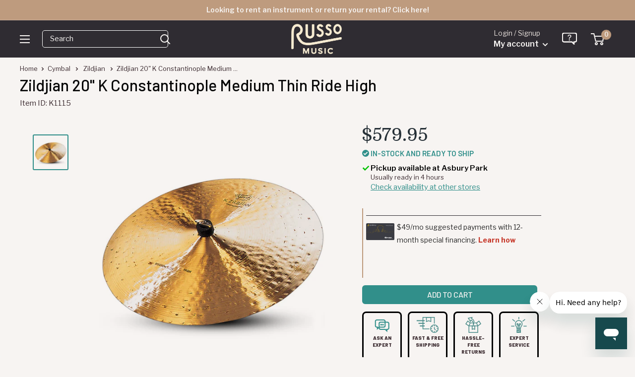

--- FILE ---
content_type: text/html
request_url: https://shop.mysynchrony.com/tag/index1.html
body_size: 562
content:
<!DOCTYPE html>
<html lang="en">
  <head>
    <title>Synchrony Promotions</title>
  </head>
  <body>
    <script type="text/javascript">
      window.addEventListener("message", handleMessage, false);
      function handleMessage(e) {
        let {key, value, method} = e.data;
        if (method == 'store') {
          sessionStorage.setItem(key, JSON.stringify(value)); // Store data in iframe domain session storage
        } else if (method == 'retrieve') {
          let response = JSON.parse(sessionStorage.getItem(key));
          e.source.postMessage({
            key,
            response,
            method: 'response'
          }, '*'); // Retrieve local storage data
        } else if (method == 'remove') {
          sessionStorage.removeItem(key);
        }
      }
    </script>
  <link rel="stylesheet" type="text/css"  href="/oX9tAl4ODOtC2S6fFX6JauJS/VL/YQUFbRYqUQ/WUtJd/XZNdWpY"><script  src="/oX9tAl4ODOtC2S6fFX6JauJS/VL/YQUFbRYqUQ/TUoUJ/zUwbyAq" async defer></script><div id="sec-overlay" style="display:none;"><div id="sec-container"></div></div></body>
</html>


--- FILE ---
content_type: text/javascript
request_url: https://snapui.searchspring.io/41ippx/bundle.chunk.bfacd871.183.js
body_size: 8942
content:
"use strict";(globalThis.productionBundleChunks=globalThis.productionBundleChunks||[]).push([[183],{1739:(e,t,o)=>{var n,s,a;o.d(t,{PE:()=>n,QK:()=>a}),function(e){e.GRID="grid",e.LIST="list"}(n||(n={})),function(e){e.VALUE="value",e.RANGE="range",e.RANGE_BUCKETS="range-buckets"}(s||(s={})),function(e){e.GRID="grid",e.PALETTE="palette",e.LIST="list",e.SLIDER="slider",e.HIERARCHY="hierarchy"}(a||(a={}))},3452:(e,t,o)=>{o.d(t,{s:()=>B});var n=o(4247),s=o(7950),a=o(6247),i=o.n(a),l=o(6804),r=o(6858),c=o(8157),u=o(9584),_=o(1811),p=o(3339),d=o(9538);const f=function(e){let{size:t,color:o,theme:n}=e;return(0,s.AH)({display:"inline-flex",alignItems:"center",justifyContent:"center",height:t,width:t,border:`1px solid ${o||n?.colors?.primary||"#333"}`,"&.ss__checkbox--disabled":{opacity:.7},"& .ss__checkbox__empty":{display:"inline-block",width:`calc(${t} - 30%)`,height:`calc(${t} - 30%)`}})},h=(0,l.PA)(function(e){const t=(0,r.a)(),o={...t,...e.theme},n={size:"12px",startChecked:!1,disableA11y:!1,...t?.components?.checkbox,...e,...e.theme?.components?.checkbox},{checked:a,color:l,disabled:h,icon:m,iconColor:b,onClick:g,size:v,startChecked:y,native:k,disableA11y:x,disableStyles:w,className:C,style:Y}=n,N=isNaN(Number(v))?v:`${v}px`,S={className:"ss__checkbox__icon",icon:"check-thin",...t?.components?.icon,...(0,u.s)({color:b||l||o?.colors?.primary,disableStyles:w,icon:m,size:N&&`calc(${N} - 30%)`}),theme:n.theme};let $,A;const T=void 0===a;T?[$,A]=(0,_.J0)(y):$=a;const O=function(e){h||(T&&A&&A(function(e){return!e}),g&&g(e))},E={};return w?Y&&(E.css=[Y]):E.css=k?[(0,s.AH)({}),Y]:[f({size:N,color:l,theme:o}),Y],(0,s.Y)(c._,null,k?(0,s.Y)("input",{...E,className:i()("ss__checkbox",{"ss__checkbox--disabled":h},C),type:"checkbox","aria-checked":$,onClick:function(e){return O(e)},disabled:h,checked:$}):(0,s.Y)("span",{...E,className:i()("ss__checkbox",{"ss__checkbox--disabled":h},C),onClick:function(e){return O(e)},ref:function(e){return x?null:(0,d.i)(e)},"aria-disabled":h,role:"checkbox","aria-checked":$},$?(0,s.Y)(p.I,{...S}):(0,s.Y)("span",{className:"ss__checkbox__empty"})))});var m=o(5171);const b=function(e){let{theme:t,hideCheckbox:o}=e;return(0,s.AH)({"& .ss__facet-list-options__option":{display:"flex",padding:"6px",textDecoration:"none",alignItems:"center","&:hover":{cursor:"pointer",background:t?.colors?.hover},"&.ss__facet-list-options__option--filtered":{fontWeight:"bold",color:t?.colors?.primary},"& .ss__facet-list-options__option__value":{marginLeft:o?"":"8px","& .ss__facet-list-options__option__value__count":{fontSize:"0.8em",marginLeft:"6px"}}}})},g=(0,l.PA)(function(e){const t=(0,r.a)(),o={...t,...e.theme},a={...t?.components?.facetListOptions,...e,...e.theme?.components?.facetListOptions},{values:l,hideCheckbox:_,hideCount:p,onClick:d,previewOnFocus:f,valueProps:g,facet:v,disableStyles:y,className:k,style:x}=a,w={className:"ss__facet-list-options__checkbox",...t?.components?.checkbox,...(0,u.s)({disableStyles:y}),theme:a?.theme},C={};y?x&&(C.css=[x]):C.css=[b({theme:o,hideCheckbox:_}),x];const Y=l||v?.refinedValues;return Y?.length?(0,s.Y)(c._,null,(0,s.Y)("div",{...C,className:i()("ss__facet-list-options",k)},Y.map(function(e){return(0,s.Y)("a",{className:i()("ss__facet-list-options__option",{"ss__facet-list-options__option--filtered":e.filtered}),"aria-label":e.filtered?`remove selected filter ${v?.label||""} - ${e.label}`:v?.label?`filter by ${v?.label} - ${e.label}`:`filter by ${e.label}`,href:e.url?.link?.href,...g,onClick:function(t){e.url?.link?.onClick(t),d&&d(t)},...f?(0,m.l)(function(){return e?.preview&&e.preview()}):{}},!_&&(0,s.Y)(h,{...w,checked:e.filtered,disableA11y:!0}),(0,s.Y)("span",{className:"ss__facet-list-options__option__value"},e.label,!p&&e?.count>0&&(0,s.Y)("span",{className:"ss__facet-list-options__option__value__count"},"(",e.count,")")))}))):(0,s.Y)(n.FK,null)}),v=function(e){let{columns:t,gapSize:o,theme:n}=e;return(0,s.AH)({display:"flex",flexFlow:"row wrap",gridTemplateColumns:`repeat(${t}, 1fr)`,gap:o,gridAutoRows:"1fr","& .ss__facet-grid-options__option":{display:"flex",justifyContent:"center",alignItems:"center",flex:"0 1 auto",border:`1px solid ${n?.colors?.primary||"#333"}`,textAlign:"center",wordBreak:"break-all",boxSizing:"border-box",padding:"1em 0",width:`calc(100% / ${t} - ${2*Math.round((t+2)/2)}px)`,margin:`0 ${o} ${o} 0`,[`:nth-of-type(${t}n)`]:{marginRight:"0"},"&.ss__facet-grid-options__option--filtered":{background:n?.colors?.primary||"#ccc",color:n?.colors?.text?.secondary},"&:hover:not(.ss__facet-grid-options__option--filtered)":{cursor:"pointer",background:n?.colors?.hover||"#f8f8f8"},"& .ss__facet-grid-options__option__value":{"&.ss__facet-grid-options__option__value--smaller":{fontSize:"70%"}}},"@supports (display: grid)":{display:"grid","& .ss__facet-grid-options__option":{padding:"0",margin:"0",width:"initial"},"&::before":{content:'""',width:0,paddingBottom:"100%",gridRow:"1 / 1",gridColumn:"1 / 1"},"&> *:first-of-type":{gridRow:"1 / 1",gridColumn:"1 / 1"}}})},y=(0,l.PA)(function(e){const t=(0,r.a)(),o={...t,...e.theme},a={columns:4,gapSize:"8px",...t?.components?.facetGridOptions,...e,...e.theme?.components?.facetGridOptions},{values:l,columns:u,gapSize:_,onClick:p,previewOnFocus:d,valueProps:f,facet:h,disableStyles:b,className:g,style:y}=a,k={};b?y&&(k.css=[y]):k.css=[v({columns:u,gapSize:_,theme:o}),y];const x=l||h?.refinedValues;return x?.length?(0,s.Y)(c._,null,(0,s.Y)("div",{...k,className:i()("ss__facet-grid-options",g)},x.map(function(e){return(0,s.Y)("a",{className:i()("ss__facet-grid-options__option",{"ss__facet-grid-options__option--filtered":e.filtered}),"aria-label":e.filtered?`remove selected filter ${h?.label||""} - ${e.label}`:h?.label?`filter by ${h?.label} - ${e.label}`:`filter by ${e.label}`,href:e.url?.link?.href,...f,onClick:function(t){e.url?.link?.onClick(t),p&&p(t)},...d?(0,m.l)(function(){return e?.preview&&e.preview()}):{}},(0,s.Y)("span",{className:i()("ss__facet-grid-options__option__value",{"ss__facet-grid-options__option__value--smaller":e.label.length>3})},e.label))}))):(0,s.Y)(n.FK,null)});function k(e){if("string"!=typeof e)return e;let t=e.toLowerCase();return t=t.replace(/[^\w\s]/g,"").trim(),t=t.replace(/\s/g,"-"),t}const x=function(e){let{columns:t,gapSize:o,theme:n}=e;return(0,s.AH)({display:"flex",flexFlow:"row wrap",gridTemplateColumns:`repeat(${t}, calc((100% - (${t-1} * ${o}))/ ${t}))`,gap:o,"& .ss__facet-palette-options__option":{width:`calc(100% / ${t} - ${2*Math.round((t+2)/2)}px )`,marginRight:o,marginBottom:o,[`:nth-of-type(${t}n)`]:{marginRight:"0"},"&:hover":{cursor:"pointer",".ss__facet-palette-options__option__wrapper":{borderColor:"#EBEBEB"},"& .ss__facet-palette-options__option__palette":{"& .ss__facet-palette-options__icon":{opacity:1}}},"& .ss__facet-palette-options__option__wrapper":{border:"2px solid transparent",borderRadius:"100%",padding:"2px"},"&.ss__facet-palette-options__option--filtered":{"& .ss__facet-palette-options__option__wrapper":{borderColor:n?.colors?.primary||"#333",padding:"0px",borderWidth:"4px"}},"& .ss__facet-palette-options__option__palette":{paddingTop:"calc(100% - 2px)",border:"1px solid #EBEBEB",borderRadius:"100%",position:"relative","& .ss__facet-palette-options__icon":{position:"absolute",top:0,right:0,left:0,margin:"auto",bottom:0,textAlign:"center",stroke:"black",strokeWidth:"3px",strokeLinejoin:"round",opacity:0}},"& .ss__facet-palette-options__option__value":{display:"block",textAlign:"center",overflow:"hidden",textOverflow:"ellipsis",whiteSpace:"nowrap"}},"@supports (display: grid)":{display:"grid","& .ss__facet-palette-options__option":{margin:"0",width:"initial"}}})},w=(0,l.PA)(function(e){const t=(0,r.a)(),o={...t,...e.theme},a={columns:4,gapSize:"8px",...t?.components?.facetPaletteOptions,...e,...e.theme?.components?.facetPaletteOptions},{values:l,hideLabel:_,columns:d,gapSize:f,hideIcon:h,onClick:b,previewOnFocus:g,valueProps:v,facet:y,disableStyles:w,className:C,style:Y}=a,N={className:"ss__facet-palette-options__icon",...t?.components?.icon,...(0,u.s)({disableStyles:w,icon:"close-thin",color:"white",size:"40%"}),theme:a?.theme},S={};w?Y&&(S.css=[Y]):S.css=[x({columns:d,gapSize:f,theme:o}),Y];const $=l||y?.refinedValues;return $?.length?(0,s.Y)(c._,null,(0,s.Y)("div",{...S,className:i()("ss__facet-palette-options",C)},$.map(function(e){return(0,s.Y)("a",{className:i()("ss__facet-palette-options__option",{"ss__facet-palette-options__option--filtered":e.filtered}),"aria-label":e.filtered?`remove selected filter ${y?.label||""} - ${e.label}`:y?.label?`filter by ${y?.label} - ${e.label}`:`filter by ${e.label}`,href:e.url?.link?.href,...v,onClick:function(t){e.url?.link?.onClick(t),b&&b(t)},...g?(0,m.l)(function(){return e?.preview&&e.preview()}):{}},(0,s.Y)("div",{className:"ss__facet-palette-options__option__wrapper"},(0,s.Y)("div",{className:i()("ss__facet-palette-options__option__palette",`ss__facet-palette-options__option__palette--${k(e.value)}`),css:{background:e.value}},!h&&e.filtered&&(0,s.Y)(p.I,{...N}))),!_&&(0,s.Y)("span",{className:"ss__facet-palette-options__option__value"},e.label))}))):(0,s.Y)(n.FK,null)}),C=function(e){let{theme:t}=e;return(0,s.AH)({"& .ss__facet-hierarchy-options__option":{display:"flex",padding:"6px 0",textDecoration:"none",alignItems:"center","&:hover":{cursor:"pointer",background:t.colors?.hover},"&.ss__facet-hierarchy-options__option--filtered":{fontWeight:"bold",color:t.colors?.primary,"&:hover":{cursor:"default",background:"unset"},"& ~ .ss__facet-hierarchy-options__option:not(.ss__facet-hierarchy-options__option--filtered)":{paddingLeft:"16px"}},"&.ss__facet-hierarchy-options__option--return":{"&:before":{content:"'\\0000ab'",padding:"0 2px 0 0",color:t.colors?.primary}},"& .ss__facet-hierarchy-options__option__value":{marginLeft:"8px","& .ss__facet-hierarchy-options__option__value__count":{fontSize:"0.8em",marginLeft:"6px"}}}})},Y=(0,l.PA)(function(e){const t=(0,r.a)(),o={...t,...e.theme},a={...t?.components?.facetHierarchyOptions,...e,...e.theme?.components?.facetHierarchyOptions},{values:l,hideCount:u,onClick:_,disableStyles:p,previewOnFocus:d,valueProps:f,facet:h,className:b,style:g}=a,v={};p?g&&(v.css=[g]):v.css=[C({theme:o}),g];const y=l||h?.refinedValues;return y?.length?(0,s.Y)(c._,null,(0,s.Y)("div",{...v,className:i()("ss__facet-hierarchy-options",b)},y.map(function(e){return(0,s.Y)("a",{className:i()("ss__facet-hierarchy-options__option",{"ss__facet-hierarchy-options__option--filtered":e.filtered},{"ss__facet-hierarchy-options__option--return":e.history&&!e.filtered}),"aria-label":e.filtered?`remove selected filter ${h?.label||""} - ${e.label}`:h?.label?`filter by ${h?.label} - ${e.label}`:`filter by ${e.label}`,href:e.url?.link?.href,...f,onClick:function(t){e.url?.link?.onClick(t),_&&_(t)},...d?(0,m.l)(function(){return e?.preview&&e.preview()}):{}},(0,s.Y)("span",{className:"ss__facet-hierarchy-options__option__value"},e.label,!u&&e?.count>0&&!e.filtered&&(0,s.Y)("span",{className:"ss__facet-hierarchy-options__option__value__count"},"(",e.count,")")))}))):(0,s.Y)(n.FK,null)});var N=o(8599);function S(){return S=Object.assign||function(e){for(var t=1;t<arguments.length;t++){var o=arguments[t];for(var n in o)Object.prototype.hasOwnProperty.call(o,n)&&(e[n]=o[n])}return e},S.apply(this,arguments)}function $(e,t){if(null==e)return{};var o,n,s={},a=Object.keys(e);for(n=0;n<a.length;n++)o=a[n],t.indexOf(o)>=0||(s[o]=e[o]);return s}var A=function(e){return[].concat(e).sort(function(e,t){return Number(e)-Number(t)})},T={getPercentageForValue:function(e,t,o){return Math.max(0,Math.min(100,(e-t)/(o-t)*100))},getValueForClientX:function(e,t,o,n){return(n-o)*((e-t.left)/t.width)+o}};function O(e,t){for(var o=[];t>0;o[--t]=e);return o.join("")}function E(){for(var e=arguments.length,t=new Array(e),o=0;o<e;o++)t[o]=arguments[o];for(var n,s,a,i,l,r=0,c=t[r++],u=[];c;){if(s=/^[^\x25]+/.exec(c))u.push(s[0]);else if(s=/^\x25{2}/.exec(c))u.push("%");else{if(!(s=/^\x25(?:(\d+)\$)?(\+)?(0|'[^$])?(-)?(\d+)?(?:\.(\d+))?([b-fosuxX])/.exec(c)))throw"Huh ?!";if(null==(n=t[s[1]||r++])||null==n)throw"Too few arguments.";if(/[^s]/.test(s[7])&&"number"!=typeof n)throw"Expecting number but found "+typeof n;switch(s[7]){case"b":n=n.toString(2);break;case"c":n=String.fromCharCode(n);break;case"d":n=parseInt(n);break;case"e":n=s[6]?n.toExponential(s[6]):n.toExponential();break;case"f":n=s[6]?parseFloat(n).toFixed(s[6]):parseFloat(n);break;case"o":n=n.toString(8);break;case"s":n=(n=String(n))&&s[6]?n.substring(0,s[6]):n;break;case"u":n=Math.abs(n);break;case"x":n=n.toString(16);break;case"X":n=n.toString(16).toUpperCase()}n=/[def]/.test(s[7])&&s[2]&&n>0?"+"+n:n,i=s[3]?"0"==s[3]?"0":s[3].charAt(1):" ",l=s[5]-String(n).length,a=s[5]?O(i,l):"",u.push(s[4]?n+a:a+n)}c=c.substring(s[0].length)}return u.join("")}const L=function(e){let{railColor:t,trackColor:o,handleColor:n,valueTextColor:a,handleDraggingColor:i,showTicks:l,stickyHandleLabel:r,tickTextColor:c,theme:u}=e;return(0,s.AH)({display:"flex",flexDirection:"column",marginTop:"5px",marginBottom:l&&r?"20px":l||r?"10px":"5px","& .ss__facet-slider__slider":{position:"relative",display:"inline-block",height:"8px",width:"calc(100% - 2rem)",margin:r?"1rem":"0 1rem",top:"10px"},"& .ss__facet-slider__tick":{"&:before":{content:"''",position:"absolute",left:"0",background:"rgba(0, 0, 0, 0.2)",height:"5px",width:"2px",transform:"translate(-50%, 0.7rem)"},"& .ss__facet-slider__tick__label":{position:"absolute",fontSize:"0.6rem",color:c,top:"100%",transform:"translate(-50%, 1.2rem)",whiteSpace:"nowrap"}},"& .ss__facet-slider__rail":{background:t||u?.colors?.primary||"#333",height:"100%"},"& .ss__facet-slider__segment":{background:o||u?.colors?.secondary||"#ccc",height:"100%"},"& .ss__facet-slider__handles":{textAlign:"center","& button":{"& .ss__facet-slider__handle":{background:n||u?.colors?.primary||"#333",display:"flex",alignItems:"center",justifyContent:"center",width:"1.6rem",height:"1.6rem",borderRadius:"100%",fontSize:"0.7rem",whiteSpace:"nowrap",color:a||"initial",fontWeight:"normal",transform:"translateY(0) scale(0.9)",transition:"all 0.4s cubic-bezier(0.175, 0.885, 0.32, 1.275)",position:"relative",cursor:"pointer","&:after":{backgroundColor:"#ffffff",width:"30%",height:"30%",top:"0",bottom:"0",left:"0",content:'""',position:"absolute",right:"0",borderRadius:"12px",margin:"auto",cursor:"pointer"},"&.ss__facet-slider__handle--active":{background:i||n||u?.colors?.primary||"#000","& label.ss__facet-slider__handle__label":{background:"#fff",padding:"0 5px"}},"& label.ss__facet-slider__handle__label":{display:"inline-block",marginTop:l&&!r?"35px":"20px","&.ss__facet-slider__handle__label--pinleft":{left:"0px"},"&.ss__facet-slider__handle__label--pinright":{right:"0px"},"&.ss__facet-slider__handle__label--sticky":{position:"absolute",top:"-20px",fontFamily:"Roboto, Helvetica, Arial",fontSize:"14px",marginTop:"0px"}}}}},"& .ss__facet-slider__labels":{textAlign:"center",marginTop:l&&!r?"40px":"20px",color:a,"& .ss__facet-slider__label--0":{"&:after":{content:'"-"',padding:"5px"}}}})},I=(0,l.PA)(function(e){const t=(0,r.a)(),o={...t,...e.theme},a={tickSize:e.facet?.step?10*e.facet?.step:20,...t?.components?.facetSlider,...e,...e.theme?.components?.facetSlider},{tickTextColor:l,trackColor:u,valueTextColor:p,railColor:f,handleColor:h,handleDraggingColor:m,showTicks:b,facet:g,stickyHandleLabel:v,onChange:y,onDrag:k,disableStyles:x,className:w,style:C}=a;let{tickSize:Y}=a;Y=isNaN(Number(Y))||Number(Y)<=0?e.facet?.step?10*e.facet?.step:20:Number(Y);const[O,I]=(0,_.J0)([g.active?.low,g.active?.high]),[P,H]=(0,_.J0)([g.active?.low,g.active?.high]);((g.active?.low||0===g.active?.low)&&g.active?.high&&O[0]!=g.active?.low||O[1]!=g.active?.high)&&(H([g.active?.low,g.active?.high]),I([g.active?.low,g.active?.high]));const{getTrackProps:z,ticks:F,segments:M,handles:R}=function(e){var t,o,n=e.interpolator,s=void 0===n?T:n,a=e.tickSize,i=void 0===a?10:a,l=e.values,r=e.min,c=e.max,u=e.ticks,_=e.steps,p=e.onChange,d=e.onDrag,f=e.stepSize,h=N.default.useState(null),m=h[0],b=h[1],g=N.default.useState(),v=g[0],y=g[1],k=(t={activeHandleIndex:m,onChange:p,onDrag:d,values:l,tempValues:v},(o=N.default.useRef(t)).current=t,N.default.useCallback(function(){return o.current},[])),x=N.default.useRef(),w=N.default.useCallback(function(e){var t,o=(t=x.current.getBoundingClientRect(),{left:Math.ceil(t.left),width:Math.ceil(t.width)});return s.getValueForClientX(e,o,r,c)},[s,c,r]),C=N.default.useCallback(function(e,t){if(_){var o=_.indexOf(e)+t;return o>=0&&o<_.length?_[o]:e}var n=e+f*t;return n>=r&&n<=c?n:e},[c,r,f,_]),Y=N.default.useCallback(function(e){var t=r,o=c;if(_)_.forEach(function(n){n<=e&&n>t&&(t=n),n>=e&&n<o&&(o=n)});else{for(;t<e&&t+f<e;)t+=f;o=Math.min(t+f,c)}return e-t<o-e?t:o},[c,r,f,_]),O=N.default.useCallback(function(e){var t=k(),o=t.activeHandleIndex,n=t.onDrag,s="touchmove"===e.type?e.changedTouches[0].clientX:e.clientX,a=w(s),i=Y(a),r=[].concat(l.slice(0,o),[i],l.slice(o+1));n?n(r):y(r)},[k,w,Y,l]),E=N.default.useCallback(function(e,t){var o=k(),n=o.values,s=o.onChange,a=void 0===s?function(){}:s;if(37===e.keyCode||39===e.keyCode){b(t);var i=37===e.keyCode?-1:1,l=C(n[t],i),r=[].concat(n.slice(0,t),[l],n.slice(t+1));a(A(r))}},[k,C]),L=N.default.useCallback(function(e,t){b(t);var o=function e(t){var o=k(),n=o.tempValues,s=o.values,a=o.onChange,i=void 0===a?function(){}:a,l=o.onDrag,r=void 0===l?function(){}:l;document.removeEventListener("mousemove",O),document.removeEventListener("touchmove",O),document.removeEventListener("mouseup",e),document.removeEventListener("touchend",e);var c=A(n||s);i(c),r(c),b(null),y()};document.addEventListener("mousemove",O),document.addEventListener("touchmove",O),document.addEventListener("mouseup",o),document.addEventListener("touchend",o)},[k,O]),I=N.default.useCallback(function(e){return s.getPercentageForValue(e,r,c)},[s,c,r]),P=N.default.useMemo(function(){var e=u||_;if(!e){for(e=[r];e[e.length-1]<c-i;)e.push(e[e.length-1]+i);e.push(c)}return e.map(function(e,t){return{value:e,getTickProps:function(o){var n=void 0===o?{}:o,s=n.key,a=void 0===s?t:s,i=n.style,l=void 0===i?{}:i,r=$(n,["key","style"]);return S({key:a,style:S({position:"absolute",width:0,left:I(e)+"%",transform:"translateX(-50%)"},l)},r)}}})},[u,I,c,r,_,i]),H=N.default.useMemo(function(){var e=A(v||l);return[].concat(e,[c]).map(function(t,o){return{value:t,getSegmentProps:function(n){var s=void 0===n?{}:n,a=s.key,i=void 0===a?o:a,l=s.style,c=void 0===l?{}:l,u=$(s,["key","style"]),_=I(e[o-1]?e[o-1]:r);return S({key:i,style:S({position:"absolute",left:_+"%",width:I(t)-_+"%"},c)},u)}}})},[I,c,r,v,l]),z=N.default.useMemo(function(){return(v||l).map(function(e,t){return{value:e,active:t===m,getHandleProps:function(o){var n=void 0===o?{}:o,s=n.key,a=void 0===s?t:s,i=(n.ref,n.innerRef,n.onKeyDown),l=n.onMouseDown,u=n.onTouchStart,_=n.style,p=void 0===_?{}:_,d=$(n,["key","ref","innerRef","onKeyDown","onMouseDown","onTouchStart","style"]);return S({key:a,onKeyDown:function(e){e.persist(),E(e,t),i&&i(e)},onMouseDown:function(e){e.persist(),L(e,t),l&&l(e)},onTouchStart:function(e){e.persist(),L(e,t),u&&u(e)},role:"slider","aria-valuemin":r,"aria-valuemax":c,"aria-valuenow":e,style:S({position:"absolute",top:"50%",left:I(e)+"%",zIndex:t===m?"1":"0",transform:"translate(-50%, -50%)"},p)},d)}}})},[m,I,E,L,r,c,v,l]);return{activeHandleIndex:m,getTrackProps:function(e){var t=void 0===e?{}:e,o=t.style,n=void 0===o?{}:o,s=t.ref,a=$(t,["style","ref"]);return S({ref:function(e){x.current=e,s&&("function"==typeof s?s(e):s.current=e)},style:S({position:"relative",userSelect:"none"},n)},a)},ticks:P,segments:H,handles:z}}({values:P,onChange:function(e){H(e),g?.services?.urlManager&&(e[0]==g.range.low&&e[1]==g.range.high?g.services.urlManager.remove("page").remove(`filter.${g.field}`).go():g.services.urlManager.remove("page").set(`filter.${g.field}`,{low:e[0],high:e[1]}).go()),y&&y(e)},onDrag:function(e){H(e),k&&k(e)},min:g.range?.low,max:g.range?.high,stepSize:g.step,tickSize:Y}),D={};return x?C&&(D.css=[C]):D.css=[L({railColor:f,trackColor:u,handleColor:h,valueTextColor:p,handleDraggingColor:m,showTicks:b,stickyHandleLabel:v,tickTextColor:l,theme:o}),C],g.range&&g.active&&g.step?(0,s.Y)(c._,null,(0,s.Y)("div",{className:i()("ss__facet-slider",w),...z(),...D},(0,s.Y)("div",{className:"ss__facet-slider__slider"},b&&F.map(function(e){let{value:t,getTickProps:o}=e;return(0,s.Y)("div",{className:"ss__facet-slider__tick",...o()},(0,s.Y)("div",{className:"ss__facet-slider__tick__label"},t))}),M.map(function(e,t){let{getSegmentProps:o}=e;return(0,s.Y)("div",{className:1===t?"ss__facet-slider__rail":"ss__facet-slider__segment",...o()})}),(0,s.Y)("div",{className:"ss__facet-slider__handles"},R.map(function(e,t){let{value:o,active:n,getHandleProps:a}=e;return(0,s.Y)("button",{type:"button",...a({style:{appearance:"none",border:"none",background:"transparent",outline:"none"}}),"aria-label":`${g.label} slider button`,"aria-valuetext":`${g.label} slider button, current value ${o}, ${g.range?.low?`min value ${g.range?.low},`:""} ${g.range?.high?`max value ${g.range?.high}`:""}`,ref:function(e){return(0,d.i)(e)}},(0,s.Y)("div",{className:i()("ss__facet-slider__handle",{"ss__facet-slider__handle--active":n})},v&&(0,s.Y)("label",{className:i()("ss__facet-slider__handle__label","ss__facet-slider__handle__label--sticky",`ss__facet-slider__handle__label--${t}`,{"ss__facet-slider__handle__label--pinleft":0==t&&o==g?.range?.low},{"ss__facet-slider__handle__label--pinright":1==t&&o==g?.range?.high})},E(g.formatValue,o))))}))),!v&&(0,s.Y)("div",{className:"ss__facet-slider__labels"},R.map(function(e,t){let{value:o}=e;return(0,s.Y)("label",{className:i()("ss__facet-slider__label",`ss__facet-slider__label--${t}`)},E(g.formatValue,o))})))):(0,s.Y)(n.FK,null)}),P=function(e){let{theme:t}=e;return(0,s.AH)({display:"flex",alignItems:"center",justifyContent:"center",border:`1px solid ${t?.colors?.primary||"#ccc"}`,"& .ss__icon":{padding:"5px"},"& .ss__search-input__input":{width:"100%",outline:"none",border:"0",boxSizing:"border-box"}})},H=(0,l.PA)(function(e){const t=(0,r.a)(),o={...t,...e.theme},n={placeholder:"Search",hideIcon:!1,...t?.components?.searchInput,...e,...e.theme?.components?.searchInput},{placeholder:a,onChange:l,hideIcon:_,disableStyles:d,style:f,className:h}=n,m={className:"ss__search-input__icon",...t?.components?.icon,...(0,u.s)({disableStyles:d}),theme:n?.theme},b={};return d?f&&(b.css=[f]):b.css=[P({theme:o}),f],(0,s.Y)(c._,null,(0,s.Y)("div",{...b,className:i()("ss__search-input",h)},!_&&(0,s.Y)(p.I,{...m,icon:"search"}),(0,s.Y)("input",{type:"text",className:"ss__search-input__input",onChange:function(e){l&&l(e)},placeholder:a})))});var z=o(9096);const F=function(e){let{disableOverlay:t}=e;return(0,s.AH)({position:"relative","&.ss__dropdown--open":{"& .ss__dropdown__content":{position:t?"relative":void 0,visibility:"visible",opacity:1}},".ss__dropdown__button":{cursor:t?"default":"pointer"},".ss__dropdown__content":{position:"absolute",minWidth:"100%",visibility:"hidden",opacity:0,top:"auto",left:0}})},M=(0,l.PA)(function(e){const t=(0,r.a)(),o={startOpen:!1,disableA11y:!1,...t?.components?.dropdown,...e,...e.theme?.components?.dropdown},{button:n,content:a,children:l,disabled:u,open:p,toggleOnHover:f,onMouseEnter:h,onMouseLeave:m,disableClick:b,disableOverlay:g,onClick:v,onToggle:y,startOpen:k,disableClickOutside:x,disableA11y:w,disableStyles:C,className:Y,style:N}=o;let S,$;const A=void 0===p;A?[S,$]=(0,_.J0)(k):S=p;const[T,O]=(0,_.J0)(!1);let E;x||(E=function(e){const t=(0,_.li)(),o=(0,_.li)();return(0,_.vJ)(function(){t.current=e}),(0,_.vJ)(function(){return document.addEventListener("click",e),function(){return document.removeEventListener("click",e)};function e(e){o.current&&t.current&&!o.current.contains(e.target)&&t.current(e)}},[]),o}(function(e){S&&(u||(A&&$&&$(!1),y&&y(e,!1)))}));const L=function(e,t){A&&$&&$(function(o){const n=t??!o;return n!=o&&y&&y(e,n),n})},I={};C?N&&(I.css=[N]):I.css=[F({disableOverlay:g}),N];const P={onMouseEnter:(f||h)&&function(e){T||(f&&!u&&L(e,!0),h&&h(e))},onMouseLeave:(f||m)&&function(e){T||(f&&!u&&L(e,!1),m&&m(e))}};return(0,s.Y)(c._,null,(0,s.Y)("div",{...I,className:i()("ss__dropdown",{"ss__dropdown--open":S},Y),ref:E,...P},(0,s.Y)("div",{className:"ss__dropdown__button",ref:function(e){return w?null:(0,d.i)(e)},"aria-expanded":S,role:"button",onTouchStart:function(){O(!0)},onClick:function(e){u||b||(L(e),v&&v(e)),setTimeout(function(){O(!1)},300)}},(0,z.Y)(n,{open:S,toggleOpen:L})),(0,s.Y)("div",{className:"ss__dropdown__content"},(0,z.Y)(a,{open:S,toggleOpen:L}),(0,z.Y)(l,{open:S,toggleOpen:L}))))});var R=o(1739);const D=function(e){let{color:t,theme:o}=e;return(0,s.AH)({width:"100%",margin:"0 0 20px 0","& .ss__facet__header":{display:"flex",justifyContent:"space-between",alignItems:"center",color:t,border:"none",borderBottom:`2px solid ${o?.colors?.primary||"#ccc"}`,padding:"6px 0"},"& .ss__facet__options":{marginTop:"8px",maxHeight:"300px",overflowY:"auto",overflowX:"hidden"},"& .ss__facet__show-more-less":{display:"block",margin:"8px",cursor:"pointer","& .ss__icon":{marginRight:"8px"}},"& .ss__search-input":{margin:"16px 0 0 0"}})},B=(0,l.PA)(function(e){const t=(0,r.a)(),o={...t,...e.theme};let a={limit:12,disableOverflow:!1,iconCollapse:"angle-up",iconExpand:"angle-down",showMoreText:"Show More",showLessText:"Show Less",iconOverflowMore:"plus",iconOverflowLess:"minus",searchable:!1,...t?.components?.facet,...e,...e.theme?.components?.facet};a.fields&&a.fields[a.facet?.field]&&(a={...a,...a.fields[a.facet?.field]});const{disableCollapse:l,facet:_,iconCollapse:f,iconExpand:h,limit:m,disableOverflow:b,iconColor:v,color:k,previewOnFocus:x,valueProps:C,showMoreText:N,showLessText:S,iconOverflowMore:$,iconOverflowLess:A,overflowSlot:T,optionsSlot:O,disableStyles:E,className:L,style:P,searchable:F}=a,B={className:"ss__facet__dropdown",disableClickOutside:!0,disableOverlay:!0,...t?.components?.dropdown,...(0,u.s)({disableStyles:E}),theme:a?.theme},K={className:"ss__facet__dropdown__icon",size:"12px",color:v||k,...t?.components?.icon,...(0,u.s)({disableStyles:E}),theme:a?.theme},V={className:"ss__facet__show-more-less__icon",size:"10px",color:v||k,...t?.components?.icon,...(0,u.s)({disableStyles:E}),theme:a?.theme},j={className:"ss__facet__facet-hierarchy-options",...t?.components?.facetHierarchyOptions,...(0,u.s)({disableStyles:E,previewOnFocus:x,valueProps:C}),theme:a?.theme},G={className:"ss__facet__facet-list-options",...t?.components?.facetListOptions,...(0,u.s)({disableStyles:E,previewOnFocus:x,valueProps:C}),theme:a?.theme},J={className:"ss__facet__facet-grid-options",...t?.components?.facetGridOptions,...(0,u.s)({disableStyles:E,previewOnFocus:x,valueProps:C}),theme:a?.theme},X={className:"ss__facet__facet-palette-options",...t?.components?.facetPaletteOptions,...(0,u.s)({disableStyles:E,previewOnFocus:x,valueProps:C}),theme:a?.theme},W={className:"ss__facet__facet-slider",...t?.components?.facetSlider,...(0,u.s)({disableStyles:E}),theme:a?.theme},Q={className:"ss__facet__search-input",...t?.components?.searchInput,...(0,u.s)({disableStyles:E}),theme:a?.theme};let U;_?.overflow&&m&&Number.isInteger(m)&&!b?(_.overflow?.setLimit(m),U=_?.refinedValues):U=_?.overflow&&Number.isInteger(m)?_?.values.slice(0,m):_?.values;const q={};E?P&&(q.css=[P]):q.css=[D({color:k,theme:o}),P];const Z={allowableTypes:["list","grid","palette"],searchFilter:function(e){_?.search&&(_.search.input=e.target.value)}};return _&&(0,s.Y)(c._,null,(0,s.Y)("div",{...q,className:i()("ss__facet",`ss__facet--${_.display}`,`ss__facet--${_.field}`,L)},(0,s.Y)(M,{...B,open:l||!_?.collapsed,onClick:function(){return!l&&_.toggleCollapse&&_?.toggleCollapse()},disableA11y:!0,button:(0,s.Y)("div",{className:"ss__facet__header",ref:function(e){return(0,d.i)(e,l?-1:0)},role:"heading","aria-level":3,"aria-label":`currently ${_?.collapsed?"collapsed":"open"} ${_.label} facet dropdown ${_.values?.length?_.values?.length+" options":""}`},_?.label,!l&&(0,s.Y)(p.I,{...K,icon:_?.collapsed?h:f}))},F&&Z.allowableTypes.includes(_.display)&&(0,s.Y)(H,{...Q,onChange:Z.searchFilter,placeholder:`Search ${_.label}`}),(0,s.Y)("div",{className:i()("ss__facet__options",L)},function(){if(O)return(0,z.Y)(O,{facet:_,valueProps:C,limit:m,previewOnFocus:x});switch(_?.display){case R.QK.SLIDER:return(0,s.Y)(I,{...W,facet:_});case R.QK.GRID:return(0,s.Y)(y,{...J,values:U,facet:_});case R.QK.PALETTE:return(0,s.Y)(w,{...X,values:U,facet:_});case R.QK.HIERARCHY:return(0,s.Y)(Y,{...j,values:U,facet:_});default:return(0,s.Y)(g,{...G,values:U,facet:_})}}()),!b&&_?.overflow?.enabled&&(0,s.Y)("div",{className:"ss__facet__show-more-less",onClick:function(){return _.overflow?.toggle()},ref:function(e){return(0,d.i)(e)}},T?(0,z.Y)(T,{facet:_}):(0,s.Y)(n.FK,null,(0,s.Y)(p.I,{...V,icon:(_.overflow?.remaining||0)>0?$:A}),(0,s.Y)("span",null,(_?.overflow?.remaining||0)>0?N:S))))))})},5171:(e,t,o)=>{o.d(t,{l:()=>n});const n=function(e){let t,o=arguments.length>1&&void 0!==arguments[1]?arguments[1]:{delay:333,focusElem:!0};return{onMouseEnter:function(n){clearTimeout(t),t=window.setTimeout(function(){o.focusElem&&n.target.focus(),e&&e()},o.delay||333)},onMouseLeave:function(){clearTimeout(t)}}}},5300:(e,t,o)=>{o.d(t,{J:()=>p});var n=o(4247),s=o(7950),a=o(6247),i=o.n(a),l=o(6804),r=o(3452),c=o(8157),u=o(6858),_=o(9584);const p=(0,l.PA)(function(e){const t=(0,u.a)(),o={facets:e.controller?.store?.facets,...t?.components?.facets,...e,...e.theme?.components?.facets},{limit:a,disableStyles:l,className:p,style:d}=o;let{facets:f}=o;a&&f&&a>0&&(f=f.slice(0,+a));const h={className:"ss__facets__facet",...t?.components?.facet,...(0,_.s)({disableStyles:l}),theme:o.theme},m={};return l?d&&(m.css=[d]):m.css=[(0,s.AH)({}),d],f&&f?.length>0?(0,s.Y)(c._,null,(0,s.Y)("div",{className:i()("ss__facets",p),...m},f.map(function(e){return(0,s.Y)(r.s,{...h,facet:e})}))):(0,s.Y)(n.FK,null)})},6108:(e,t,o)=>{o.d(t,{l:()=>_});var n=o(4247),s=o(7950),a=o(6247),i=o.n(a),l=o(8157),r=o(6858),c=o(9215);const u={banner:function(){return(0,s.AH)({"& iframe, img":{maxWidth:"100%",height:"auto"}})}};function _(e){const t=(0,r.a)(),o={...t?.components?.banner,...e,...e.theme?.components?.banner},{content:a,type:_,disableStyles:p,className:d,style:f}=o;if(_===c.c.INLINE)return console.warn(`BannerType '${c.c.INLINE}' is not supported in <Banner /> component`),(0,s.Y)(n.FK,null);const h={};let m;return p?f&&(h.css=[f]):h.css=[u.banner(),f],a&&a[_]&&(m=a[_]),m&&m.length?(0,s.Y)(l._,null,(0,s.Y)("div",{className:i()("ss__banner",`ss__banner--${_}`,d),...h,dangerouslySetInnerHTML:{__html:m.join("")}})):(0,s.Y)(n.FK,null)}},9096:(e,t,o)=>{o.d(t,{Y:()=>s});var n=o(4247);const s=function(e,t){if(e)return"string"==typeof e||"number"==typeof e||"boolean"==typeof e?e:Array.isArray(e)?e.map(function(e){return s(e,t)}):(0,n.Ob)(e,t)}},9538:(e,t,o)=>{function n(e,t){const o="ssA11yFocusStyle";if(!document.querySelector(`#${o}`)){var n=document.createElement("style");n.type="text/css",n.id=o,n.innerHTML="[ssA11y]:focus-visible { outline: -webkit-focus-ring-color auto 1px !important; }",document.getElementsByTagName("head")[0].appendChild(n)}e&&!e.attributes?.ssA11y&&(e.setAttribute("ssA11y",!0),e.setAttribute("tabIndex",`${t||0}`),e.addEventListener("keydown",function(t){"Space"!==t.code&&"Enter"!==t.code||e.click()}))}o.d(t,{i:()=>n})}}]);

--- FILE ---
content_type: text/javascript; charset=utf-8
request_url: https://www.russomusic.com/products/zildjian-k1115-20-k-constantinople-medium-thin-ride-high.js
body_size: 232
content:
{"id":7988705094,"title":"Zildjian 20\" K Constantinople Medium Thin Ride High","handle":"zildjian-k1115-20-k-constantinople-medium-thin-ride-high","description":"\u003cp\u003ePlenty of give, texture and \"crashability.\" Combination of top articulation and bottom spread provides excellent stick articulation. Higher in pitch.\u003c\/p\u003e\n\u003cp\u003eK Constantinople cymbals speak with the dark warm sound associated with Zildjian cymbals made in Turkey in the first half of the 20th Century. \"Old Ks\" first resurfaced during the 1950s and 1960s in set-ups of bebop era vanguard drummers like Elvin Jones.\u003c\/p\u003e\n\u003cp\u003eK Constantinoples are hand-lathed by skilled artisans using old-style cutting tools. Pits and other surface impurities, that modern finishing processes remove, are retained, preserving the original tonal quality.\u003c\/p\u003e","published_at":"2016-08-09T13:08:00-04:00","created_at":"2016-08-09T13:08:48-04:00","vendor":"Zildjian","type":"Cymbal","tags":["Asbury Park: true","Brand: Zildjian","Condition: New","Hierarchy: Drums \u0026 Percussion\u003eCymbals\u003eRide Cymbals","non-exempt","pp-live","reverbsync-offers:off","reverbsync-shipping-profile:free shipping","Size: 20\"","Type: Ride"],"price":57995,"price_min":57995,"price_max":57995,"available":true,"price_varies":false,"compare_at_price":null,"compare_at_price_min":0,"compare_at_price_max":0,"compare_at_price_varies":false,"variants":[{"id":26107358470,"title":"Default Title","option1":"Default Title","option2":null,"option3":null,"sku":"K1115","requires_shipping":true,"taxable":true,"featured_image":null,"available":true,"name":"Zildjian 20\" K Constantinople Medium Thin Ride High","public_title":null,"options":["Default Title"],"price":57995,"weight":1928,"compare_at_price":null,"inventory_quantity":1,"inventory_management":"shopify","inventory_policy":"deny","barcode":"642388188880","quantity_rule":{"min":1,"max":null,"increment":1},"quantity_price_breaks":[],"requires_selling_plan":false,"selling_plan_allocations":[]}],"images":["\/\/cdn.shopify.com\/s\/files\/1\/1210\/3886\/products\/ZILDJIAN-K1115-20-K-CONSTANTINOPLE-MEDIUM-THIN-RIDE-HIGH_copy.jpg?v=1533922099"],"featured_image":"\/\/cdn.shopify.com\/s\/files\/1\/1210\/3886\/products\/ZILDJIAN-K1115-20-K-CONSTANTINOPLE-MEDIUM-THIN-RIDE-HIGH_copy.jpg?v=1533922099","options":[{"name":"Title","position":1,"values":["Default Title"]}],"url":"\/products\/zildjian-k1115-20-k-constantinople-medium-thin-ride-high","media":[{"alt":null,"id":93334765640,"position":1,"preview_image":{"aspect_ratio":1.0,"height":1000,"width":1000,"src":"https:\/\/cdn.shopify.com\/s\/files\/1\/1210\/3886\/products\/ZILDJIAN-K1115-20-K-CONSTANTINOPLE-MEDIUM-THIN-RIDE-HIGH_copy.jpg?v=1533922099"},"aspect_ratio":1.0,"height":1000,"media_type":"image","src":"https:\/\/cdn.shopify.com\/s\/files\/1\/1210\/3886\/products\/ZILDJIAN-K1115-20-K-CONSTANTINOPLE-MEDIUM-THIN-RIDE-HIGH_copy.jpg?v=1533922099","width":1000}],"requires_selling_plan":false,"selling_plan_groups":[]}